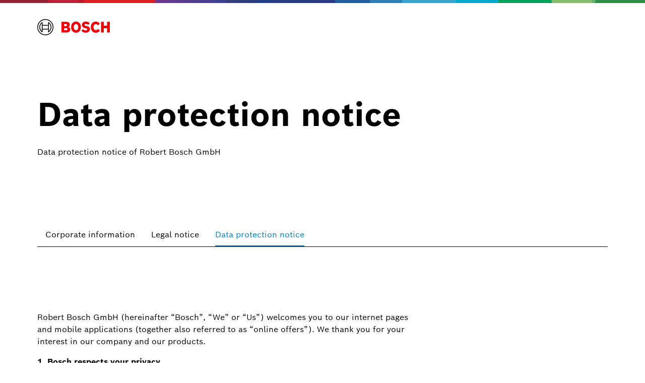

--- FILE ---
content_type: text/html
request_url: https://www.bosch.do/xc/en/data-protection-notice/?prevent-auto-open-privacy-settings=1
body_size: 70859
content:
<!DOCTYPE html><html lang="en"> <head itemscope itemtype="https://schema.org/WebSite"> <meta charset="utf-8"> <meta http-equiv="X-UA-Compatible" content="IE=edge"> <meta name="viewport" content="width=device-width, initial-scale=1"> <base href="/"/> <title>Data protection notice | </title> <meta name="description" content="Data protection notice of Robert Bosch GmbH"> <meta name="DCSext.wtg_lang" content="en" /> <meta itemprop="name" content=" "/> <meta itemprop="url" content="#"/> <!-- Color the status bar on mobile devices --> <meta name="theme-color" content="#ffffff"> <!-- Favicon --> <link rel="shortcut icon" type="image/x-icon" href="/media/tech/tech_images/favicon.ico"> <link rel="icon" type="image/png" href="/media/tech/tech_images/favicon-png.png" sizes="16x16"> <!-- for search ranking over https --> <link rel="canonical" href="/xc/en/data-protection-notice/"> <link rel="preconnect" href="https://dock.ui.bosch.tech/"> <!-- Google Tag Manager --> <script> window.dataLayer = window.dataLayer || []; window.dataLayer.push({"brand":"Bosch","businessSector":"COR","businessUnit":"COR","division":"COR","event":"Page Meta","name":"COR","pageCountry":"XC","pageId":"6300452","pageLanguage":"EN","pageName":"Data protection notice | ","pageTemplate":"T_OverviewPage","version":"6.1.1"}); </script> <script> (function(w,d,s,l,i){w[l]=w[l]||[];w[l].push({'gtm.start': new Date().getTime(),event:'gtm.js'});var f=d.getElementsByTagName(s)[0], j=d.createElement(s),dl=l!='dataLayer'?'&l='+l:'';j.async=true;j.src= 'https://www.googletagmanager.com/gtm.js?id='+i+dl;f.parentNode.insertBefore(j,f); })(window,document,'script','dataLayer','GTM-578JGB9'); </script> <script> function BoschPrivacyCallback_OnUpdate(consent) { if (consent.analysis) { /* Trigger GTM Event: bosch_privacy_update_<convenience|advertising|analysis|marketing>_<on|off> */ dataLayer.push({ event: "bosch_privacy_update_analysis_on" }); } else{ dataLayer.push({event: "bosch_privacy_update_analysis_off"}); } /* AND / OR: */ if (consent.advertising) { /* Trigger GTM Event: bosch_privacy_update_<convenienc|eadvertising|analysis|marketing>_<on|off> */ dataLayer.push({ event: "bosch_privacy_update_advertising_on" }); } else{ dataLayer.push({event: "bosch_privacy_update_advertising_off"}); } /* AND / OR: */ if (consent.marketing) { /* Trigger GTM Event: bosch_privacy_update_<convenience|advertising|analysis|marketing>_<on|off> */ dataLayer.push({ event: "bosch_privacy_update_marketing_on" }); } else{ dataLayer.push({event: "bosch_privacy_update_marketing_off"}); } } </script> <!-- End Google Tag Manager --> <link rel="preconnect" href="https://www.googletagmanager.com/"> <link rel="preconnect" href="https://assets.bosch.com"> <link rel="alternate" href="/xc/en/data-protection-notice/" hreflang="en-XC" /> <link rel="alternate" href="/xc/ru/data-protection-notice/" hreflang="ru-XC" /> <link rel="alternate" href="/xc/es/aviso-sobre-la-proteccion-de-datos/" hreflang="es-XC" /> <link rel="alternate" href="/xc/fr/declaration-de-protection-des-donnees/" hreflang="fr-XC" /> <link rel="alternate" href="/xc/uz/data-protection-notice/" hreflang="uz-XC" /> <link rel="alternate" href="/xc/az/data-protection-notice/" hreflang="az-XC" /> <link rel="alternate" href="/xc/he/data-protection-notice/" hreflang="he-XC" /> <link rel="alternate" href="/xc/ka/data-protection-notice/" hreflang="ka-XC" /> <link rel="alternate" href="/xc/bs/obavjestenje-o-zastiti-podataka/" hreflang="bs-XC" /> <!-- Preload web fonts --> <link rel="preload" href="/media/tech/fonts/woff2/boschsans_regular.woff2" as="font" type="font/woff2" crossorigin> <link rel="preload" href="/media/tech/fonts/woff2/boschsans_bold.woff2" as="font" type="font/woff2" crossorigin> <!-- Your styles --> <link rel="stylesheet" href="/media/tech/styles/main.css?ver=1747387706434"> <link rel="stylesheet" href="/media/tech/styles/lang_styles/boschsans-hebrew.css?ver=1747387706434"> <!-- Open Graph --> <meta property="og:title" content="Data protection notice" /> <meta property="og:site_name" content="" /> <meta property="og:url" content="/xc/en/data-protection-notice/" /> <meta property="og:description" content="Data protection notice of Robert Bosch GmbH" /> <meta property="og:image" content="https://assets.bosch.com/media/global/fallback/fallback-16x9.jpg" /> <meta property="og:type" content="website" /> <meta property="article:publisher" content="https://www.facebook.com/BoschGlobal" /> <meta property="fb:app_id" content="966242223397117" /> <!-- Twitter cards --> <meta name="twitter:card" content="summary_large_image"> <meta name="twitter:site" content="@BoschGlobal"> <meta name="twitter:creator" content="@BoschGlobal"> <meta name="twitter:title" content="Data protection notice"> <meta name="twitter:description" content="Data protection notice of Robert Bosch GmbH"> <meta name="twitter:image" content="https://assets.bosch.com/media/global/fallback/fallback-16x9.jpg"> <!-- Disable tap highlight on IE --> <meta name="msapplication-tap-highlight" content="no"> <!-- Tile icon for Win8 (144x144 + tile color) --> <meta name="msapplication-TileImage" content=""> <meta name="msapplication-TileColor" content="#ffffff"> <script type="application/json" id="js-externalConfig"> { "defaultLocalization": { "defaultLanguage": "en", "defaultCountry": "US", "defaultCaaSLanguage": "en", "defaultDateFormat": "YYYY-MM-DD" } , "schemaTeasers": { "author": "Bosch Global", "publisher": "Bosch Global", "logoUrl": "https://assets.bosch.com/media/global/bosch_logo_res_260x85.webp" } } </script> <script type="application/json" id="consent-kit-settings"> { "i18nOverride":{ "en-us": {"footer":{"imprint":{"linkUrl":"/xc/en/corporate-information/"},"policy":{"linkUrl":"/xc/en/data-protection-notice/"}},"metadata":{"labels":{"labelEnglish":"English (United States)","labelNative":"English (United States)"},"locale":"en-US","locales":{"source":"en-US","target":"en-US"},"versions":{"source":"4.0","translation":"4.0"}},"purposeCategories":{"analysis":{"linkUrl":"/xc/en/data-protection-notice/#analysiscookies"}}} } } </script> </head> <body itemscope itemtype="https://schema.org/Organization"> <!-- Google Tag Manager (noscript) --> <noscript><iframe src="https://www.googletagmanager.com/ns.html?id=GTM-578JGB9" height="0" width="0" style="display:none;visibility:hidden"></iframe></noscript> <!-- End Google Tag Manager (noscript) --> <div id="fb-root"></div> <header class="O-Header -primary"> <!--googleoff: index--> <a href="#main" class="a-link--skip-to-main-content">Skip to main content</a> <!--googleon: index--> <!-- Usage of the Cookie Manager --> <dock-privacy-settings logging="silent" consent-categories="analysis" fallback-locale="en-us" link-url-analysis="/xc/en/data-protection-notice/#analysiscookies" link-url-imprint="/xc/en/corporate-information/" link-url-policy="/xc/en/data-protection-notice/" locale="en-us" ></dock-privacy-settings> <div class="O-Header__wrapper" itemscope itemtype="https://schema.org/Brand" itemprop="brand"> <nav class="O-Header__mainRow e-container -primary" aria-label="Quicklinks"> <a itemprop="url" class="O-Header__brandLogo" aria-label="Home opens external site" rel="noopener, noreferrer" href="#"><svg xmlns="http://www.w3.org/2000/svg" width="433" height="97" viewBox="0 0 433 97"><g><g><path d="M185.2,46.88a13.77,13.77,0,0,0,8.8-13c0-11.7-8.3-17.5-19.7-17.5H144.4V80h32.5c10,0,19.8-7,19.8-17.7C196.7,49.58,185.2,47,185.2,46.88ZM160,29.58h11.6a5.66,5.66,0,0,1,6,5.31q0,.34,0,.69a5.93,5.93,0,0,1-6,5.81H159.9Zm11.7,37.1H160.1V54.18h11.3c5.7,0,8.4,2.5,8.4,6.2C179.8,65,176.4,66.68,171.7,66.68Z" style="fill:#ed0007;fill-rule:evenodd"></path><path d="M231.1,14.78c-18.4,0-29.2,14.7-29.2,33.3s10.8,33.3,29.2,33.3,29.2-14.6,29.2-33.3S249.6,14.78,231.1,14.78Zm0,51.4c-9,0-13.5-8.1-13.5-18.1s4.5-18,13.5-18,13.6,8.1,13.6,18C244.7,58.18,240.1,66.18,231.1,66.18Z" style="fill:#ed0007;fill-rule:evenodd"></path><path d="M294.2,41.38l-2.2-.5c-5.4-1.1-9.7-2.5-9.7-6.4,0-4.2,4.1-5.9,7.7-5.9a17.86,17.86,0,0,1,13,5.9l9.9-9.8c-4.5-5.1-11.8-10-23.2-10-13.4,0-23.6,7.5-23.6,20,0,11.4,8.2,17,18.2,19.1l2.2.5c8.3,1.7,11.4,3,11.4,7,0,3.8-3.4,6.3-8.6,6.3-6.2,0-11.8-2.7-16.1-8.2l-10.1,10c5.6,6.7,12.7,11.9,26.4,11.9,11.9,0,24.6-6.8,24.6-20.7C314.3,46.08,303.3,43.28,294.2,41.38Z" style="fill:#ed0007;fill-rule:evenodd"></path><path d="M349.7,66.18c-7,0-14.3-5.8-14.3-18.5,0-11.3,6.8-17.6,13.9-17.6,5.6,0,8.9,2.6,11.5,7.1l12.8-8.5c-6.4-9.7-14-13.8-24.5-13.8-19.2,0-29.6,14.9-29.6,32.9,0,18.9,11.5,33.7,29.4,33.7,12.6,0,18.6-4.4,25.1-13.8L361.1,59C358.5,63.18,355.7,66.18,349.7,66.18Z" style="fill:#ed0007;fill-rule:evenodd"></path><polygon points="416.3 16.38 416.3 39.78 397 39.78 397 16.38 380.3 16.38 380.3 79.98 397 79.98 397 54.88 416.3 54.88 416.3 79.98 433 79.98 433 16.38 416.3 16.38" style="fill:#ed0007;fill-rule:evenodd"></polygon></g><g><path d="M48.2.18a48.2,48.2,0,1,0,48.2,48.2A48.2,48.2,0,0,0,48.2.18Zm0,91.9a43.7,43.7,0,1,1,43.7-43.7,43.71,43.71,0,0,1-43.7,43.7Z"></path><path d="M68.1,18.28H64.8v16.5H31.7V18.28H28.3a36.06,36.06,0,0,0,0,60.2h3.4V62H64.8v16.5h3.3a36.05,36.05,0,0,0,0-60.2ZM27.1,72A31.59,31.59,0,0,1,24.47,27.4a32.51,32.51,0,0,1,2.63-2.62Zm37.7-14.6H31.7V39.28H64.8Zm4.5,14.5v-10h0V34.78h0v-10a31.65,31.65,0,0,1,2.39,44.71A33.68,33.68,0,0,1,69.3,71.88Z"></path></g></g></svg></a> <div class="O-Header__mainRow__item O-Header__mainRow__toggle"> <div class="M-Main-Navigation" data="true" data-js-component="main-navigation" data-search-disabled="true"> <div class="M-Main-Navigation__buttons"> <button type="button" class="a-button a-button--integrated -without-label M-Main-Navigation__buttons--toggle-language" aria-label="Select a language" > <i class="a-icon boschicon-bosch-ic-globe-language a-button__icon"></i> </button> <button type="button" class="M-Main-Navigation__toggle a-button--integrated -primary" aria-label="Open Main Navigation" aria-haspopup="true"> <span class="M-Main-Navigation__toggle__icon"> <span class="M-Main-Navigation__toggle__bar"></span> <span class="M-Main-Navigation__toggle__bar"></span> <span class="M-Main-Navigation__toggle__bar"></span> <span class="M-Main-Navigation__toggle__bar"></span> </span> </button> </div> <nav class="M-Main-Navigation__flyoutWrapper -primary" aria-label="Main Navigation"> <div class="M-Main-Navigation__flyoutWrapper--scroll-container"> <div class="M-Main-Navigation__flyoutWrapper--inner"> <ul class="M-Main-Navigation__items M-Main-Navigation__items--first" role="menubar"> <ul class="M-Main-Navigation__items M-Main-Navigation__items--second" aria-hidden="true" aria-expanded="false" role="menu"> <li class="M-Main-Navigation__item M-Main-Navigation__backLink" role="menuitem"> <button type="button" class="a-button a-button a-button--integrated" aria-label="Menu back" > <i class="a-icon ui-ic-backward a-button__icon"></i> <span class="a-button__label"> Main Navigation </span> </button> </li> <li class="M-Main-Navigation__item" role="none"> <span class="M-Main-Navigation__link--title" role="menuitem" tabindex="-1"> AM </span> </li> <li class="M-Main-Navigation__item M-Main-Navigation__item--second" role="none"> <a class="M-Main-Navigation__link" href="/am/en/" role="menuitem" tabindex="-1"> <span>Overview</span> </a> </li> <li class="M-Main-Navigation__item M-Main-Navigation__item--second" role="none"> <a class="M-Main-Navigation__link" href="/am/en/" role="menuitem" tabindex="-1"><span>Home</span></a> </li> <li class="M-Main-Navigation__item M-Main-Navigation__item--second" role="none"> <a class="M-Main-Navigation__link" href="/am/en/products-and-services/" role="menuitem" tabindex="-1"><span>Products and services</span></a> </li> </ul> </li> <ul class="M-Main-Navigation__items M-Main-Navigation__items--second" aria-hidden="true" aria-expanded="false" role="menu"> <li class="M-Main-Navigation__item M-Main-Navigation__backLink" role="menuitem"> <button type="button" class="a-button a-button a-button--integrated" aria-label="Menu back" > <i class="a-icon ui-ic-backward a-button__icon"></i> <span class="a-button__label"> Main Navigation </span> </button> </li> <li class="M-Main-Navigation__item" role="none"> <span class="M-Main-Navigation__link--title" role="menuitem" tabindex="-1"> AZ </span> </li> <li class="M-Main-Navigation__item M-Main-Navigation__item--second" role="none"> <a class="M-Main-Navigation__link" href="/az/en/" role="menuitem" tabindex="-1"> <span>Overview</span> </a> </li> <li class="M-Main-Navigation__item M-Main-Navigation__item--second" role="none"> <a class="M-Main-Navigation__link" href="/az/en/" role="menuitem" tabindex="-1"><span>Home</span></a> </li> <li class="M-Main-Navigation__item M-Main-Navigation__item--second" role="none"> <a class="M-Main-Navigation__link" href="/az/en/products-and-services/" role="menuitem" tabindex="-1"><span>Products and services</span></a> </li> </ul> </li> <ul class="M-Main-Navigation__items M-Main-Navigation__items--second" aria-hidden="true" aria-expanded="false" role="menu"> <li class="M-Main-Navigation__item M-Main-Navigation__backLink" role="menuitem"> <button type="button" class="a-button a-button a-button--integrated" aria-label="Menu back" > <i class="a-icon ui-ic-backward a-button__icon"></i> <span class="a-button__label"> Main Navigation </span> </button> </li> <li class="M-Main-Navigation__item" role="none"> <span class="M-Main-Navigation__link--title" role="menuitem" tabindex="-1"> BA </span> </li> <li class="M-Main-Navigation__item M-Main-Navigation__item--second" role="none"> <a class="M-Main-Navigation__link" href="/ba/en/" role="menuitem" tabindex="-1"> <span>Overview</span> </a> </li> <li class="M-Main-Navigation__item M-Main-Navigation__item--second" role="none"> <a class="M-Main-Navigation__link" href="/ba/en/" role="menuitem" tabindex="-1"><span>Home</span></a> </li> <li class="M-Main-Navigation__item M-Main-Navigation__item--second" role="none"> <a class="M-Main-Navigation__link" href="/ba/en/products-and-services/" role="menuitem" tabindex="-1"><span>Products and services</span></a> </li> </ul> </li> <ul class="M-Main-Navigation__items M-Main-Navigation__items--second" aria-hidden="true" aria-expanded="false" role="menu"> <li class="M-Main-Navigation__item M-Main-Navigation__backLink" role="menuitem"> <button type="button" class="a-button a-button a-button--integrated" aria-label="Menu back" > <i class="a-icon ui-ic-backward a-button__icon"></i> <span class="a-button__label"> Main Navigation </span> </button> </li> <li class="M-Main-Navigation__item" role="none"> <span class="M-Main-Navigation__link--title" role="menuitem" tabindex="-1"> BD </span> </li> <li class="M-Main-Navigation__item M-Main-Navigation__item--second" role="none"> <a class="M-Main-Navigation__link" href="/bd/en/" role="menuitem" tabindex="-1"> <span>Overview</span> </a> </li> <li class="M-Main-Navigation__item M-Main-Navigation__item--second" role="none"> <a class="M-Main-Navigation__link" href="/bd/en/" role="menuitem" tabindex="-1"><span>Home</span></a> </li> <li class="M-Main-Navigation__item M-Main-Navigation__item--second" role="none"> <a class="M-Main-Navigation__link" href="/bd/en/products-and-services/" role="menuitem" tabindex="-1"><span>Products and services</span></a> </li> </ul> </li> <ul class="M-Main-Navigation__items M-Main-Navigation__items--second" aria-hidden="true" aria-expanded="false" role="menu"> <li class="M-Main-Navigation__item M-Main-Navigation__backLink" role="menuitem"> <button type="button" class="a-button a-button a-button--integrated" aria-label="Menu back" > <i class="a-icon ui-ic-backward a-button__icon"></i> <span class="a-button__label"> Main Navigation </span> </button> </li> <li class="M-Main-Navigation__item" role="none"> <span class="M-Main-Navigation__link--title" role="menuitem" tabindex="-1"> CR </span> </li> <li class="M-Main-Navigation__item M-Main-Navigation__item--second" role="none"> <a class="M-Main-Navigation__link" href="/cr/en/" role="menuitem" tabindex="-1"> <span>Overview</span> </a> </li> <li class="M-Main-Navigation__item M-Main-Navigation__item--second" role="none"> <a class="M-Main-Navigation__link" href="/cr/en/" role="menuitem" tabindex="-1"><span>Home</span></a> </li> <li class="M-Main-Navigation__item M-Main-Navigation__item--second" role="none"> <a class="M-Main-Navigation__link" href="/cr/en/products-and-services/" role="menuitem" tabindex="-1"><span>Products and services</span></a> </li> </ul> </li> <ul class="M-Main-Navigation__items M-Main-Navigation__items--second" aria-hidden="true" aria-expanded="false" role="menu"> <li class="M-Main-Navigation__item M-Main-Navigation__backLink" role="menuitem"> <button type="button" class="a-button a-button a-button--integrated" aria-label="Menu back" > <i class="a-icon ui-ic-backward a-button__icon"></i> <span class="a-button__label"> Main Navigation </span> </button> </li> <li class="M-Main-Navigation__item" role="none"> <span class="M-Main-Navigation__link--title" role="menuitem" tabindex="-1"> CY </span> </li> <li class="M-Main-Navigation__item M-Main-Navigation__item--second" role="none"> <a class="M-Main-Navigation__link" href="/cy/en/" role="menuitem" tabindex="-1"> <span>Overview</span> </a> </li> <li class="M-Main-Navigation__item M-Main-Navigation__item--second" role="none"> <a class="M-Main-Navigation__link" href="/cy/en/" role="menuitem" tabindex="-1"><span>Home</span></a> </li> <li class="M-Main-Navigation__item M-Main-Navigation__item--second" role="none"> <a class="M-Main-Navigation__link" href="/cy/en/products-and-services/" role="menuitem" tabindex="-1"><span>Products and services</span></a> </li> </ul> </li> <ul class="M-Main-Navigation__items M-Main-Navigation__items--second" aria-hidden="true" aria-expanded="false" role="menu"> <li class="M-Main-Navigation__item M-Main-Navigation__backLink" role="menuitem"> <button type="button" class="a-button a-button a-button--integrated" aria-label="Menu back" > <i class="a-icon ui-ic-backward a-button__icon"></i> <span class="a-button__label"> Main Navigation </span> </button> </li> <li class="M-Main-Navigation__item" role="none"> <span class="M-Main-Navigation__link--title" role="menuitem" tabindex="-1"> DO </span> </li> <li class="M-Main-Navigation__item M-Main-Navigation__item--second" role="none"> <a class="M-Main-Navigation__link" href="/do/en/" role="menuitem" tabindex="-1"> <span>Overview</span> </a> </li> <li class="M-Main-Navigation__item M-Main-Navigation__item--second" role="none"> <a class="M-Main-Navigation__link" href="/do/en/" role="menuitem" tabindex="-1"><span>Home</span></a> </li> <li class="M-Main-Navigation__item M-Main-Navigation__item--second" role="none"> <a class="M-Main-Navigation__link" href="/do/en/products-and-services/" role="menuitem" tabindex="-1"><span>Products and services</span></a> </li> </ul> </li> <ul class="M-Main-Navigation__items M-Main-Navigation__items--second" aria-hidden="true" aria-expanded="false" role="menu"> <li class="M-Main-Navigation__item M-Main-Navigation__backLink" role="menuitem"> <button type="button" class="a-button a-button a-button--integrated" aria-label="Menu back" > <i class="a-icon ui-ic-backward a-button__icon"></i> <span class="a-button__label"> Main Navigation </span> </button> </li> <li class="M-Main-Navigation__item" role="none"> <span class="M-Main-Navigation__link--title" role="menuitem" tabindex="-1"> GE </span> </li> <li class="M-Main-Navigation__item M-Main-Navigation__item--second" role="none"> <a class="M-Main-Navigation__link" href="/ge/en/" role="menuitem" tabindex="-1"> <span>Overview</span> </a> </li> <li class="M-Main-Navigation__item M-Main-Navigation__item--second" role="none"> <a class="M-Main-Navigation__link" href="/ge/en/" role="menuitem" tabindex="-1"><span>Home</span></a> </li> <li class="M-Main-Navigation__item M-Main-Navigation__item--second" role="none"> <a class="M-Main-Navigation__link" href="/ge/en/products-and-services/" role="menuitem" tabindex="-1"><span>Products and services</span></a> </li> </ul> </li> <ul class="M-Main-Navigation__items M-Main-Navigation__items--second" aria-hidden="true" aria-expanded="false" role="menu"> <li class="M-Main-Navigation__item M-Main-Navigation__backLink" role="menuitem"> <button type="button" class="a-button a-button a-button--integrated" aria-label="Menu back" > <i class="a-icon ui-ic-backward a-button__icon"></i> <span class="a-button__label"> Main Navigation </span> </button> </li> <li class="M-Main-Navigation__item" role="none"> <span class="M-Main-Navigation__link--title" role="menuitem" tabindex="-1"> GP </span> </li> <li class="M-Main-Navigation__item M-Main-Navigation__item--second" role="none"> <a class="M-Main-Navigation__link" href="/gp/en/" role="menuitem" tabindex="-1"> <span>Overview</span> </a> </li> <li class="M-Main-Navigation__item M-Main-Navigation__item--second" role="none"> <a class="M-Main-Navigation__link" href="/gp/en/" role="menuitem" tabindex="-1"><span>Home</span></a> </li> <li class="M-Main-Navigation__item M-Main-Navigation__item--second" role="none"> <a class="M-Main-Navigation__link" href="/gp/en/products-and-services/" role="menuitem" tabindex="-1"><span>Products and services</span></a> </li> </ul> </li> <ul class="M-Main-Navigation__items M-Main-Navigation__items--second" aria-hidden="true" aria-expanded="false" role="menu"> <li class="M-Main-Navigation__item M-Main-Navigation__backLink" role="menuitem"> <button type="button" class="a-button a-button a-button--integrated" aria-label="Menu back" > <i class="a-icon ui-ic-backward a-button__icon"></i> <span class="a-button__label"> Main Navigation </span> </button> </li> <li class="M-Main-Navigation__item" role="none"> <span class="M-Main-Navigation__link--title" role="menuitem" tabindex="-1"> GT </span> </li> <li class="M-Main-Navigation__item M-Main-Navigation__item--second" role="none"> <a class="M-Main-Navigation__link" href="/gt/en/" role="menuitem" tabindex="-1"> <span>Overview</span> </a> </li> <li class="M-Main-Navigation__item M-Main-Navigation__item--second" role="none"> <a class="M-Main-Navigation__link" href="/gt/en/" role="menuitem" tabindex="-1"><span>Home</span></a> </li> <li class="M-Main-Navigation__item M-Main-Navigation__item--second" role="none"> <a class="M-Main-Navigation__link" href="/gt/en/products-and-services/" role="menuitem" tabindex="-1"><span>Products and services</span></a> </li> </ul> </li> <ul class="M-Main-Navigation__items M-Main-Navigation__items--second" aria-hidden="true" aria-expanded="false" role="menu"> <li class="M-Main-Navigation__item M-Main-Navigation__backLink" role="menuitem"> <button type="button" class="a-button a-button a-button--integrated" aria-label="Menu back" > <i class="a-icon ui-ic-backward a-button__icon"></i> <span class="a-button__label"> Main Navigation </span> </button> </li> <li class="M-Main-Navigation__item" role="none"> <span class="M-Main-Navigation__link--title" role="menuitem" tabindex="-1"> GY </span> </li> <li class="M-Main-Navigation__item M-Main-Navigation__item--second" role="none"> <a class="M-Main-Navigation__link" href="/gy/en/" role="menuitem" tabindex="-1"> <span>Overview</span> </a> </li> <li class="M-Main-Navigation__item M-Main-Navigation__item--second" role="none"> <a class="M-Main-Navigation__link" href="/gy/en/" role="menuitem" tabindex="-1"><span>Home</span></a> </li> <li class="M-Main-Navigation__item M-Main-Navigation__item--second" role="none"> <a class="M-Main-Navigation__link" href="/gy/en/products-and-services/" role="menuitem" tabindex="-1"><span>Products and services</span></a> </li> </ul> </li> <ul class="M-Main-Navigation__items M-Main-Navigation__items--second" aria-hidden="true" aria-expanded="false" role="menu"> <li class="M-Main-Navigation__item M-Main-Navigation__backLink" role="menuitem"> <button type="button" class="a-button a-button a-button--integrated" aria-label="Menu back" > <i class="a-icon ui-ic-backward a-button__icon"></i> <span class="a-button__label"> Main Navigation </span> </button> </li> <li class="M-Main-Navigation__item" role="none"> <span class="M-Main-Navigation__link--title" role="menuitem" tabindex="-1"> HN </span> </li> <li class="M-Main-Navigation__item M-Main-Navigation__item--second" role="none"> <a class="M-Main-Navigation__link" href="/hn/en/" role="menuitem" tabindex="-1"> <span>Overview</span> </a> </li> <li class="M-Main-Navigation__item M-Main-Navigation__item--second" role="none"> <a class="M-Main-Navigation__link" href="/hn/en/" role="menuitem" tabindex="-1"><span>Home</span></a> </li> <li class="M-Main-Navigation__item M-Main-Navigation__item--second" role="none"> <a class="M-Main-Navigation__link" href="/hn/en/products-and-services/" role="menuitem" tabindex="-1"><span>Products and services</span></a> </li> </ul> </li> <ul class="M-Main-Navigation__items M-Main-Navigation__items--second" aria-hidden="true" aria-expanded="false" role="menu"> <li class="M-Main-Navigation__item M-Main-Navigation__backLink" role="menuitem"> <button type="button" class="a-button a-button a-button--integrated" aria-label="Menu back" > <i class="a-icon ui-ic-backward a-button__icon"></i> <span class="a-button__label"> Main Navigation </span> </button> </li> <li class="M-Main-Navigation__item" role="none"> <span class="M-Main-Navigation__link--title" role="menuitem" tabindex="-1"> IL </span> </li> <li class="M-Main-Navigation__item M-Main-Navigation__item--second" role="none"> <a class="M-Main-Navigation__link" href="/il/en/" role="menuitem" tabindex="-1"> <span>Overview</span> </a> </li> <li class="M-Main-Navigation__item M-Main-Navigation__item--second" role="none"> <a class="M-Main-Navigation__link" href="/il/en/" role="menuitem" tabindex="-1"><span>Home</span></a> </li> <li class="M-Main-Navigation__item M-Main-Navigation__item--second" role="none"> <a class="M-Main-Navigation__link" href="/il/en/products-and-services/" role="menuitem" tabindex="-1"><span>Products and services</span></a> </li> </ul> </li> <ul class="M-Main-Navigation__items M-Main-Navigation__items--second" aria-hidden="true" aria-expanded="false" role="menu"> <li class="M-Main-Navigation__item M-Main-Navigation__backLink" role="menuitem"> <button type="button" class="a-button a-button a-button--integrated" aria-label="Menu back" > <i class="a-icon ui-ic-backward a-button__icon"></i> <span class="a-button__label"> Main Navigation </span> </button> </li> <li class="M-Main-Navigation__item" role="none"> <span class="M-Main-Navigation__link--title" role="menuitem" tabindex="-1"> IS </span> </li> <li class="M-Main-Navigation__item M-Main-Navigation__item--second" role="none"> <a class="M-Main-Navigation__link" href="/is/en/" role="menuitem" tabindex="-1"> <span>Overview</span> </a> </li> <li class="M-Main-Navigation__item M-Main-Navigation__item--second" role="none"> <a class="M-Main-Navigation__link" href="/is/en/" role="menuitem" tabindex="-1"><span>Home</span></a> </li> <li class="M-Main-Navigation__item M-Main-Navigation__item--second" role="none"> <a class="M-Main-Navigation__link" href="/is/en/products-and-services/" role="menuitem" tabindex="-1"><span>Products and services</span></a> </li> </ul> </li> <ul class="M-Main-Navigation__items M-Main-Navigation__items--second" aria-hidden="true" aria-expanded="false" role="menu"> <li class="M-Main-Navigation__item M-Main-Navigation__backLink" role="menuitem"> <button type="button" class="a-button a-button a-button--integrated" aria-label="Menu back" > <i class="a-icon ui-ic-backward a-button__icon"></i> <span class="a-button__label"> Main Navigation </span> </button> </li> <li class="M-Main-Navigation__item" role="none"> <span class="M-Main-Navigation__link--title" role="menuitem" tabindex="-1"> KG </span> </li> <li class="M-Main-Navigation__item M-Main-Navigation__item--second" role="none"> <a class="M-Main-Navigation__link" href="/kg/en/" role="menuitem" tabindex="-1"> <span>Overview</span> </a> </li> <li class="M-Main-Navigation__item M-Main-Navigation__item--second" role="none"> <a class="M-Main-Navigation__link" href="/kg/en/" role="menuitem" tabindex="-1"><span>Home</span></a> </li> <li class="M-Main-Navigation__item M-Main-Navigation__item--second" role="none"> <a class="M-Main-Navigation__link" href="/kg/en/products-and-services/" role="menuitem" tabindex="-1"><span>Products and services</span></a> </li> </ul> </li> <ul class="M-Main-Navigation__items M-Main-Navigation__items--second" aria-hidden="true" aria-expanded="false" role="menu"> <li class="M-Main-Navigation__item M-Main-Navigation__backLink" role="menuitem"> <button type="button" class="a-button a-button a-button--integrated" aria-label="Menu back" > <i class="a-icon ui-ic-backward a-button__icon"></i> <span class="a-button__label"> Main Navigation </span> </button> </li> <li class="M-Main-Navigation__item" role="none"> <span class="M-Main-Navigation__link--title" role="menuitem" tabindex="-1"> MQ </span> </li> <li class="M-Main-Navigation__item M-Main-Navigation__item--second" role="none"> <a class="M-Main-Navigation__link" href="/mq/en/" role="menuitem" tabindex="-1"> <span>Overview</span> </a> </li> <li class="M-Main-Navigation__item M-Main-Navigation__item--second" role="none"> <a class="M-Main-Navigation__link" href="/mq/en/" role="menuitem" tabindex="-1"><span>Home</span></a> </li> <li class="M-Main-Navigation__item M-Main-Navigation__item--second" role="none"> <a class="M-Main-Navigation__link" href="/mq/en/products-and-services/" role="menuitem" tabindex="-1"><span>Products and services</span></a> </li> </ul> </li> <ul class="M-Main-Navigation__items M-Main-Navigation__items--second" aria-hidden="true" aria-expanded="false" role="menu"> <li class="M-Main-Navigation__item M-Main-Navigation__backLink" role="menuitem"> <button type="button" class="a-button a-button a-button--integrated" aria-label="Menu back" > <i class="a-icon ui-ic-backward a-button__icon"></i> <span class="a-button__label"> Main Navigation </span> </button> </li> <li class="M-Main-Navigation__item" role="none"> <span class="M-Main-Navigation__link--title" role="menuitem" tabindex="-1"> MT </span> </li> <li class="M-Main-Navigation__item M-Main-Navigation__item--second" role="none"> <a class="M-Main-Navigation__link" href="/mt/en/" role="menuitem" tabindex="-1"> <span>Overview</span> </a> </li> <li class="M-Main-Navigation__item M-Main-Navigation__item--second" role="none"> <a class="M-Main-Navigation__link" href="/mt/en/" role="menuitem" tabindex="-1"><span>Home</span></a> </li> <li class="M-Main-Navigation__item M-Main-Navigation__item--second" role="none"> <a class="M-Main-Navigation__link" href="/mt/en/products-and-services/" role="menuitem" tabindex="-1"><span>Products and services</span></a> </li> </ul> </li> <ul class="M-Main-Navigation__items M-Main-Navigation__items--second" aria-hidden="true" aria-expanded="false" role="menu"> <li class="M-Main-Navigation__item M-Main-Navigation__backLink" role="menuitem"> <button type="button" class="a-button a-button a-button--integrated" aria-label="Menu back" > <i class="a-icon ui-ic-backward a-button__icon"></i> <span class="a-button__label"> Main Navigation </span> </button> </li> <li class="M-Main-Navigation__item" role="none"> <span class="M-Main-Navigation__link--title" role="menuitem" tabindex="-1"> MV </span> </li> <li class="M-Main-Navigation__item M-Main-Navigation__item--second" role="none"> <a class="M-Main-Navigation__link" href="/mv/en/" role="menuitem" tabindex="-1"> <span>Overview</span> </a> </li> <li class="M-Main-Navigation__item M-Main-Navigation__item--second" role="none"> <a class="M-Main-Navigation__link" href="/mv/en/" role="menuitem" tabindex="-1"><span>Home</span></a> </li> <li class="M-Main-Navigation__item M-Main-Navigation__item--second" role="none"> <a class="M-Main-Navigation__link" href="/mv/en/products-and-services/" role="menuitem" tabindex="-1"><span>Products and services</span></a> </li> </ul> </li> <ul class="M-Main-Navigation__items M-Main-Navigation__items--second" aria-hidden="true" aria-expanded="false" role="menu"> <li class="M-Main-Navigation__item M-Main-Navigation__backLink" role="menuitem"> <button type="button" class="a-button a-button a-button--integrated" aria-label="Menu back" > <i class="a-icon ui-ic-backward a-button__icon"></i> <span class="a-button__label"> Main Navigation </span> </button> </li> <li class="M-Main-Navigation__item" role="none"> <span class="M-Main-Navigation__link--title" role="menuitem" tabindex="-1"> NI </span> </li> <li class="M-Main-Navigation__item M-Main-Navigation__item--second" role="none"> <a class="M-Main-Navigation__link" href="/ni/en/" role="menuitem" tabindex="-1"> <span>Overview</span> </a> </li> <li class="M-Main-Navigation__item M-Main-Navigation__item--second" role="none"> <a class="M-Main-Navigation__link" href="/ni/en/" role="menuitem" tabindex="-1"><span>Home</span></a> </li> <li class="M-Main-Navigation__item M-Main-Navigation__item--second" role="none"> <a class="M-Main-Navigation__link" href="/ni/en/products-and-services/" role="menuitem" tabindex="-1"><span>Products and services</span></a> </li> </ul> </li> <li class="M-Main-Navigation__item M-Main-Navigation__item--first" role="none"> <a class="M-Main-Navigation__link" href="/nic/en/" role="menuitem"><span>NIC</span></a> </li> <ul class="M-Main-Navigation__items M-Main-Navigation__items--second" aria-hidden="true" aria-expanded="false" role="menu"> <li class="M-Main-Navigation__item M-Main-Navigation__backLink" role="menuitem"> <button type="button" class="a-button a-button a-button--integrated" aria-label="Menu back" > <i class="a-icon ui-ic-backward a-button__icon"></i> <span class="a-button__label"> Main Navigation </span> </button> </li> <li class="M-Main-Navigation__item" role="none"> <span class="M-Main-Navigation__link--title" role="menuitem" tabindex="-1"> PF </span> </li> <li class="M-Main-Navigation__item M-Main-Navigation__item--second" role="none"> <a class="M-Main-Navigation__link" href="/pf/en/" role="menuitem" tabindex="-1"> <span>Overview</span> </a> </li> <li class="M-Main-Navigation__item M-Main-Navigation__item--second" role="none"> <a class="M-Main-Navigation__link" href="/pf/en/" role="menuitem" tabindex="-1"><span>Home</span></a> </li> <li class="M-Main-Navigation__item M-Main-Navigation__item--second" role="none"> <a class="M-Main-Navigation__link" href="/pf/en/products-and-services/" role="menuitem" tabindex="-1"><span>Products and services</span></a> </li> </ul> </li> <ul class="M-Main-Navigation__items M-Main-Navigation__items--second" aria-hidden="true" aria-expanded="false" role="menu"> <li class="M-Main-Navigation__item M-Main-Navigation__backLink" role="menuitem"> <button type="button" class="a-button a-button a-button--integrated" aria-label="Menu back" > <i class="a-icon ui-ic-backward a-button__icon"></i> <span class="a-button__label"> Main Navigation </span> </button> </li> <li class="M-Main-Navigation__item" role="none"> <span class="M-Main-Navigation__link--title" role="menuitem" tabindex="-1"> SV </span> </li> <li class="M-Main-Navigation__item M-Main-Navigation__item--second" role="none"> <a class="M-Main-Navigation__link" href="/sv/en/" role="menuitem" tabindex="-1"> <span>Overview</span> </a> </li> <li class="M-Main-Navigation__item M-Main-Navigation__item--second" role="none"> <a class="M-Main-Navigation__link" href="/sv/en/" role="menuitem" tabindex="-1"><span>Home</span></a> </li> <li class="M-Main-Navigation__item M-Main-Navigation__item--second" role="none"> <a class="M-Main-Navigation__link" href="/sv/en/products-and-services/" role="menuitem" tabindex="-1"><span>Products and services</span></a> </li> </ul> </li> <ul class="M-Main-Navigation__items M-Main-Navigation__items--second" aria-hidden="true" aria-expanded="false" role="menu"> <li class="M-Main-Navigation__item M-Main-Navigation__backLink" role="menuitem"> <button type="button" class="a-button a-button a-button--integrated" aria-label="Menu back" > <i class="a-icon ui-ic-backward a-button__icon"></i> <span class="a-button__label"> Main Navigation </span> </button> </li> <li class="M-Main-Navigation__item" role="none"> <span class="M-Main-Navigation__link--title" role="menuitem" tabindex="-1"> TJ </span> </li> <li class="M-Main-Navigation__item M-Main-Navigation__item--second" role="none"> <a class="M-Main-Navigation__link" href="/tj/en/" role="menuitem" tabindex="-1"> <span>Overview</span> </a> </li> <li class="M-Main-Navigation__item M-Main-Navigation__item--second" role="none"> <a class="M-Main-Navigation__link" href="/tj/en/" role="menuitem" tabindex="-1"><span>Home</span></a> </li> <li class="M-Main-Navigation__item M-Main-Navigation__item--second" role="none"> <a class="M-Main-Navigation__link" href="/tj/en/products-and-services/" role="menuitem" tabindex="-1"><span>Products and services</span></a> </li> </ul> </li> <ul class="M-Main-Navigation__items M-Main-Navigation__items--second" aria-hidden="true" aria-expanded="false" role="menu"> <li class="M-Main-Navigation__item M-Main-Navigation__backLink" role="menuitem"> <button type="button" class="a-button a-button a-button--integrated" aria-label="Menu back" > <i class="a-icon ui-ic-backward a-button__icon"></i> <span class="a-button__label"> Main Navigation </span> </button> </li> <li class="M-Main-Navigation__item" role="none"> <span class="M-Main-Navigation__link--title" role="menuitem" tabindex="-1"> TM </span> </li> <li class="M-Main-Navigation__item M-Main-Navigation__item--second" role="none"> <a class="M-Main-Navigation__link" href="/tm/en/" role="menuitem" tabindex="-1"> <span>Overview</span> </a> </li> <li class="M-Main-Navigation__item M-Main-Navigation__item--second" role="none"> <a class="M-Main-Navigation__link" href="/tm/en/" role="menuitem" tabindex="-1"><span>Home</span></a> </li> <li class="M-Main-Navigation__item M-Main-Navigation__item--second" role="none"> <a class="M-Main-Navigation__link" href="/tm/en/products-and-services/" role="menuitem" tabindex="-1"><span>Products and services</span></a> </li> </ul> </li> <ul class="M-Main-Navigation__items M-Main-Navigation__items--second" aria-hidden="true" aria-expanded="false" role="menu"> <li class="M-Main-Navigation__item M-Main-Navigation__backLink" role="menuitem"> <button type="button" class="a-button a-button a-button--integrated" aria-label="Menu back" > <i class="a-icon ui-ic-backward a-button__icon"></i> <span class="a-button__label"> Main Navigation </span> </button> </li> <li class="M-Main-Navigation__item" role="none"> <span class="M-Main-Navigation__link--title" role="menuitem" tabindex="-1"> UZ </span> </li> <li class="M-Main-Navigation__item M-Main-Navigation__item--second" role="none"> <a class="M-Main-Navigation__link" href="/uz/en/" role="menuitem" tabindex="-1"> <span>Overview</span> </a> </li> <li class="M-Main-Navigation__item M-Main-Navigation__item--second" role="none"> <a class="M-Main-Navigation__link" href="/uz/en/" role="menuitem" tabindex="-1"><span>Home</span></a> </li> <li class="M-Main-Navigation__item M-Main-Navigation__item--second" role="none"> <a class="M-Main-Navigation__link" href="/uz/en/products-and-services/" role="menuitem" tabindex="-1"><span>Products and services</span></a> </li> </ul> </li> <li class="M-Main-Navigation__item M-Main-Navigation__item--first" data-is-active="true" role="none" data-id="xc"> <a class="M-Main-Navigation__link M-Main-Navigation__linkToSecond" aria-haspopup="true" role="menuitem" tabindex="-1"><span> XC </span> <i class="a-icon ui-ic-forward"></i></a> <ul class="M-Main-Navigation__items M-Main-Navigation__items--second" aria-hidden="true" aria-expanded="false" role="menu"> <li class="M-Main-Navigation__item M-Main-Navigation__backLink" role="menuitem"> <button type="button" class="a-button a-button a-button--integrated" aria-label="Menu back" > <i class="a-icon ui-ic-backward a-button__icon"></i> <span class="a-button__label"> Main Navigation </span> </button> </li> <li class="M-Main-Navigation__item" role="none"> <span class="M-Main-Navigation__link--title" role="menuitem" tabindex="-1"> XC </span> </li> <li class="M-Main-Navigation__item M-Main-Navigation__item--second" role="none"> <a class="M-Main-Navigation__link" href="/xc/en/corporate-information/" role="menuitem" tabindex="-1"><span>Corporate information</span></a> </li> <li class="M-Main-Navigation__item M-Main-Navigation__item--second" role="none"> <a class="M-Main-Navigation__link" href="/xc/en/legal-notice/" role="menuitem" tabindex="-1"><span>Legal notice</span></a> </li> <li class="M-Main-Navigation__item M-Main-Navigation__item--second" data-is-active="true" role="none"> <a class="M-Main-Navigation__link" href="/xc/en/data-protection-notice/" role="menuitem" tabindex="-1"><span>Data protection notice</span></a> </li> </ul> </li> </ul> </div> </div> </nav> <div class="M-Main-Navigation__language-flyout-wrapper"> <div class="M-Main-Navigation__language-flyout-wrapper--buttons"> <button type="button" class="a-button a-button--integrated -without-label M-Main-Navigation__language-flyout-wrapper--close-button" aria-label="Close" > <i class="a-icon boschicon-bosch-ic-close a-button__icon"></i> </button> </div> <div class="M-Main-Navigation__language-flyout-wrapper--content"> <p class="M-Main-Navigation__language-flyout-wrapper--label -size-s">Select a language</p> <div class="m-language-selector" data-js-component="language-selector"> <div class="a-dropdown"> <select id="lang_sel" aria-label="language selector to switch language"> <option value="/xc/en/data-protection-notice/" selected>English</option> <option value="/xc/ru/data-protection-notice/">Pусский</option> <option value="/xc/es/aviso-sobre-la-proteccion-de-datos/">Español</option> <option value="/xc/fr/declaration-de-protection-des-donnees/">Français</option> <option value="/xc/uz/data-protection-notice/">O'zbek</option> <option value="/xc/az/data-protection-notice/">Azərbaycanca</option> <option value="/xc/he/data-protection-notice/">עִבְרִית</option> <option value="/xc/ka/data-protection-notice/">ქართული</option> <option value="/xc/bs/obavjestenje-o-zastiti-podataka/">Bosanski</option> </select> </div> </div> <div> <div class="a-link -icon"><a aria-label="Websites worldwide opens external site" rel="noopener, noreferrer" href="/us/en/websites-worldwide/"><span>Websites</span>&#32;<span>worldwide<i class="a-icon ui-ic-nosafe-lr-externallink"></i></span></a></div> </div> </div> </div> </div> </div> </nav> </div> <div class="O-Header__navRow O-Header__navRow--subnav burger"> <div class="e-container"> <div class="O-Header__navRow__wrapper"> <span class="O-Header__sub-brand-identifier"> </span> </div> </div> </div> </header> <main id="main" tabindex="-1"> <div class="M-Stage-Two" data-js-component="stage-two"> <div class="e-container"> <div class="M-Stage-Two__header"> <div class="M-Stage-Two__headline"> <div class="M-Stage-Two__headline-container a-text"> <h1>Data protection notice</h1> <p>Data protection notice of Robert Bosch GmbH</p> </div> </div> </div> </div> </div> <section aria-label="Navigation Tabs" > <div class="m-frok-tab-navigation"> <div class="e-container"> <div class="a-tab-navigation__wrapper" data-js-component="tab-buttons"> <button type="button" class="a-button a-button--integrated -without-label a-tab-navigation__button-left" aria-label="scroll to left" > <i class="a-icon ui-ic-left-small a-button__icon"></i> </button> <ol class="a-tab-navigation" role="tablist"> <li class="a-tab-navigation__item" role="none"> <a id="tab-1" aria-controls="tab-1" role="tab" tabindex="0" aria-selected="false" class="a-tab-navigation__tab" target="_self" aria-label="1" href="/xc/en/corporate-information/?prevent-auto-open-privacy-settings=1"><span class="a-tab-navigation__tab-content"><span class="a-tab-navigation__label">Corporate information</span></span></a> </li> <li class="a-tab-navigation__item" role="none"> <a id="tab-2" aria-controls="tab-2" role="tab" tabindex="0" aria-selected="false" class="a-tab-navigation__tab" target="_self" aria-label="2" href="/xc/en/legal-notice/?prevent-auto-open-privacy-settings=1"><span class="a-tab-navigation__tab-content"><span class="a-tab-navigation__label">Legal notice</span></span></a> </li> <li class="a-tab-navigation__item" role="none"> <a id="tab-3" aria-controls="tab-3" role="tab" tabindex="0" aria-selected="true" class="a-tab-navigation__tab -selected" target="_self" aria-label="3" href="/xc/en/data-protection-notice/?prevent-auto-open-privacy-settings=1"><span class="a-tab-navigation__tab-content"><span class="a-tab-navigation__label">Data protection notice</span></span></a> </li> </ol> <button type="button" class="a-button a-button--integrated -without-label a-tab-navigation__button-right" aria-label="scroll to right" > <i class="a-icon ui-ic-right-small a-button__icon"></i> </button> </div> </div> </div> </section> <section class="M-TextTwo" aria-label="data_protection_notice"> <div class="e-container"> <div class="M-TextTwo__body"> <p class="M-TextTwo__intro-text"> Robert Bosch GmbH (hereinafter “Bosch”, “We” or “Us”) welcomes you to our internet pages and mobile applications (together also referred to as “online offers”). We thank you for your interest in our company and our products. </p> <div class="M-TextTwo__description"> <div class="A-Text-RichText"> <p><strong>1. Bosch respects your privacy</strong></p> <p>The protection of your privacy throughout the course of processing personal data as well as the security of all business data are important concerns to us. We process personal data that was gathered during your visit of our Online Offers confidentially and only in accordance with statutory regulations.</p> <p>Data protection and information security are included in our corporate policy.</p> <p> </p> <p><strong>2. Controller</strong></p> <p>Robert Bosch GmbH is the controller responsible for the processing of your data; exceptions are outlined in this data protection notice.</p> <p>Our contact details are as follows:</p> <p>Robert Bosch GmbH<br>Robert-Bosch-Platz 1<br>70839 Gerlingen-Schillerhöhe<br>GERMANY</p> <p>E-mail: <a target="_blank" aria-label="kontakt@bosch.de opens external site" rel="noopener, noreferrer" href="mailto:kontakt@bosch.de"><span>kontakt@bosch.de<i class="a-icon ui-ic-nosafe-lr-externallink"></i></span></a><br>Telephone: +49 711 400 40990</p> <p> </p> <p><strong>3. Collection, processing, and usage of personal data</strong></p> <p>3.1 · Processed data categories</p> <p>Communication data (e.g. name, telephone number, e-mail address, address, IP address) are processed.</p> <p>3.2 · Principles</p> <p>Personal data consists of all information related to an identified or identifiable natural person, this includes, e.g. names, addresses, phone numbers, email addresses, contractual master data, contract accounting, and payment data, which is an expression of a person’s identity.</p> <p>We collect, process, and use personal data (including IP addresses) only when there is either a statutory legal basis to do so or if you have given your consent to the processing or use of personal data concerning this matter, e.g. by means of registration.</p> <p>3.3 · Processing purposes and legal basis</p> <p>We as well as the service providers commissioned by us, process your personal data for the following processing purposes:</p> <p><i>3.3.1 · Provision of these online offers</i></p> <ul class="a-list a-list--dot"><li>Legal basis: Predominantly, legitimate interest on our part in direct marketing as long as this occurs in accordance with data protection and competition law.</li></ul> <p><i>3.3.2 · Resolving service disruptions as well as for security reasons</i></p> <ul class="a-list a-list--dot"><li>Legal basis: Fulfillment of our legal obligations within the scope of data security and predominantly, legitimate interest in resolving service disruptions as well as in the protection of our offers.</li></ul> <p><i>3.3.3 · Self-promotion and promotion by others as well as market research and reach analysis done within the scope statutorily permitted or based on consent</i></p> <ul class="a-list a-list--dot"><li>Legal basis: Consent or predominantly, legitimate interest on our part in direct marketing if in accordance with data protection and competition law.</li></ul> <p><i>3.3.4 · Safeguarding and defending our rights</i></p> <ul class="a-list a-list--dot"><li>Legal basis: Legitimate interest on our part in the assertion and defense of our rights.</li></ul> <p>3.4 · Log files</p> <p>Each time you use the internet, your browser is transmitting certain information which we store in so-called log files.</p> <p>We store log files to determine service disruptions and for security reasons (e.g., to investigate attack attempts) for a period of 90 days and delete them afterwards. Log files which need to be maintained for evidence purposes are excluded from deletion until the respective incident is resolved and may, on a case-by-case basis, be passed on to investigating authorities.</p> <p>Log files are also used for analysis purposes (without the IP address or without the complete IP address) see module 3.3.3 “Self-promotion and promotion by others as well as market research and reach analysis done within the scope statutorily permitted or based on consent”</p> <p>In log files, the following information is saved:</p> <ul class="a-list a-list--dot"><li>IP address (internet protocol address) of the terminal device used to access the online offer;</li><li>Internet address of the website from which the online offer is accessed (so-called URL of origin or referrer URL);</li><li>Name of the service provider which was used to access the online offer;</li><li>Name of the files or information accessed;</li><li>Date and time as well as duration of recalling the data;</li><li>Amount of data transferred;</li><li>Operating system and information on the internet browser used, including add-ons installed (e.g., Flash Player);</li><li>http status code (e.g., “Request successful” or “File requested not found”).</li></ul> <p>3.5 · Children</p> <p>This online offer is not meant for children under 16 years of age.</p> <p>3.6 · Data transfer</p> <p><i>3.6.1 · Data transfer to other controllers</i></p> <p>Principally, your personal data is forwarded to other controllers only if required for the fulfillment of a contractual obligation, or if we ourselves, or a third party, have a legitimate interest in the data transfer, or if you have given your consent. Particulars on the legal basis and the recipients or categories of recipients can be found in the section “Processing purposes and legal basis” (see no. 3.3).</p> <p>Additionally, data may be transferred to other controllers when we are obliged to do so due to statutory regulations or enforceable administrative or judicial orders.</p> <p><i>3.6.2 · Service providers (general)</i></p> <p>We involve external service providers with tasks such as sales and marketing services, contract management, payment handling, programming, data hosting, and hotline services. We have chosen those service providers carefully and monitor them on a regular basis, especially regarding their diligent handling of and protection of the data that they store. All service providers are obliged to maintain confidentiality and to comply with the statutory provisions. Service providers may also be other Bosch Group companies.</p> <p><i>3.6.3 · Transfer to recipients outside the EEA</i></p> <p>We can also transfer personal data to recipients with headquarters outside the EEA in so-called non-member countries. In this case, we ensure before transfer that the recipient either possesses an appropriate standard of data protection (e.g. on the basis of an adequacy decision of the EU Commission for the relevant country or the agreement of so-called EU standard contractual clauses of the European Union with the recipient) or if you have consented to the transfer.</p> <p>We might transfer personal data to recipients located outside the EEA into so-called third countries. In such cases, prior to the transfer we ensure that either the data recipient provides an appropriate level of data protection or that you have consented to the transfer. You are entitled to receive an overview of third country recipients and a copy of the specifically agreed-provisions securing an appropriate level of data protection. For this purpose, please use the statements made in the “Contact” section (see no. 10).</p> <p>3.7 · Duration of storage, retention periods</p> <p>Principally, we store your data for as long as it is necessary to render our online offers and connected services or for as long as we have a legitimate interest in storing the data (e.g. we might still have a legitimate interest in postal mail marketing after fulfillment of our contractual obligations). In all other cases we delete your personal data with the exception of data we are obliged to store for the fulfillment of legal obligations (e.g. due to retention periods under the tax and commercial codes we are obliged to have documents such as contracts and invoices available for a certain period of time).</p> <p> </p> <p><strong>4. <span id="analysiscookies">Usage</span> of <span id="marketingcookies">cookies</span></strong></p> <p>In the context of our online service, cookies and tracking mechanisms may be used. Cookies are small text files that may be stored on your device when visiting our online service. Tracking is possible using different technologies. In particular, we process information using pixel technology and/or during log file analysis.</p> <p>4.1 · Categories</p> <p>We distinguish between cookies that are mandatorily required for the technical functions of the online service and such cookies and tracking mechanisms that are not mandatorily required for the technical function of the online service.</p> <p>It is generally possible to use the online service without any cookies that serve non-technical purposes.</p> <p><i>4.1.1 · Technically required cookies</i></p> <p>By technically required cookies we mean cookies without those the technical provision of the online service cannot be ensured. These include e.g. cookies that store data to ensure smooth reproduction of video or audio footage.</p> <p>Such cookies will be deleted when you leave the website.</p> <p><i>4.1.2 · Cookies and tracking mechanisms that are technically not required</i></p> <p>We use marketing cookies and tracking mechanisms. We only use such cookies and tracking mechanisms if you have given us your prior consent in each case. With the exception of the cookie that saves the current status of your privacy settings (selection cookie). This cookie is set based on legitimate interest.</p> <p>General</p> <p>By using marketing cookies and tracking mechanisms we and our partners are able to show you offerings based on your interests, resulting from an analysis of your user behavior:</p> <ul class="a-list a-list--dot"><li>Statistics:<br>By using statistical tools, we measure e.g. the number of your page views.</li><li>Conversion tracking:<br>Our conversion tracking partners place a cookie on your computer (“conversion cookie”) if you accessed our website via an advertisement of the respective partner. Normally these cookies are no longer valid after 30 days. If you visit certain pages of our website and the cookie has not yet expired, we and the relevant conversion partner can recognize that a certain user clicked on the advertisement and thereby was redirected to our website. This can also be done across multiple devices. The information obtained by means of the conversion cookie serves the purpose of compiling conversion statistics and recording the total number of users who clicked on the respective advertisement and were redirected to a website with a conversion tracking tag.</li></ul> <p>Please note that using the tools might include transfer of your data to recipients outside of the EEA where there is no adequate level of data protection pursuant to the GDPR (e.g. the USA). For more details in this respect please refer to the following description of the individual marketing tools:</p> <ul class="a-list a-list--dot"><li><strong>Name:</strong> Google Analytics<br><strong>Provider:</strong> Google Ireland Limited, Gordon House, Barrow Street, Dublin 4, Ireland<br><strong>Function:</strong> Analysis of user behavior (page retrievals, number of visitors and visits, downloads), creation of pseudonymous user profiles based on cross-device information of logged-in Google users (cross-device tracking), enrichment of pseudonymous user data with target group-specific information provided by Google, retargeting, UX testing, conversion tracking, and retargeting in conjunction with Google Ads</li><li><strong>Name: </strong>Google Tag Manager<br><strong>Provider:</strong> Google Ireland Limited, Gordon House, Barrow Street, Dublin 4, Ireland<br><strong>Function: </strong>Administration of website tags via a user interface, integration of program codes on our websites</li><li><strong>Name: </strong>Google Ads<br><strong>Provider:</strong> Google Ireland Limited, Gordon House, Barrow Street, Dublin 4, Ireland<br><strong>Function: </strong>Placement of advertisements, remarketing, conversion tracking<br>Further information is available at: <a target="_blank" aria-label="https://adssettings.google.com/authenticated opens external site" rel="noopener, noreferrer" href="https://adssettings.google.com/authenticated"><span>https://adssettings.google.com/authenticated<i class="a-icon ui-ic-nosafe-lr-externallink"></i></span></a></li></ul> <p>4.2 · Management of cookies and tracking mechanisms</p> <p>You can manage your cookie and tracking mechanism settings in the browser and/or our privacy settings.</p> <p>Note: The settings you have made refer only to the browser used in each case.</p> <p><i>4.2.1 · Deactivation of all cookies</i></p> <p>If you wish to deactivate all cookies, please deactivate cookies in your browser settings. Please note that this may affect the functionality of the website.</p> <p><i>4.2.2 · Management of your settings with regard to cookies and tracking mechanisms not required technically</i></p> <p>When visiting our websites, you will be asked in a cookie layer whether you consent to our using of any marketing cookies or tracking mechanisms, respectively.</p> <p>In our privacy settings, you may withdraw the consent with effect for the future or grant your consent at a later point in time.</p> <p> </p> <p><strong>5. Content Delivery Network of Microsoft Azure</strong></p> <p>In order to optimize the loading times of our online offer, we use Azure Content Delivery Network (CDN) Services. Providers are Microsoft Corporation, One Microsoft Way, Redmond, WA 98052-6399, USA and Microsoft Ireland Operations Limited, One Microsoft Place, South County Business Park, Leopardstown, Dublin 18 D18, Ireland.</p> <p>The CDN helps to provide the content of our online offer — especially large media files such as graphics, text, or scripts — more quickly with the help of a network of geographically distributed servers, thereby reducing loading times.</p> <p>The use of the CDN services is based on our overriding legitimate interest within the meaning of article 6 section 1 lit. f GDPR in the efficient provision of our online offer.</p> <p>In context of this processing, personal data is transmitted to the USA. The transmission is based on European Standard Contractual Clauses in which Microsoft guarantees to comply with the European data protection law for its provided services.</p> <p>Further information on privacy in connection with Microsoft’s CDN service is available here: <a target="_blank" aria-label="https://azure.microsoft.com/en-us/support/legal/ opens external site" rel="noopener, noreferrer" href="https://azure.microsoft.com/en-us/support/legal/"><span>https://azure.microsoft.com/en-us/support/legal/<i class="a-icon ui-ic-nosafe-lr-externallink"></i></span></a>. Microsoft’s privacy policy can be found here: <a target="_blank" aria-label="https://privacy.microsoft.com/en-us/privacystatement opens external site" rel="noopener, noreferrer" href="https://privacy.microsoft.com/en-us/privacystatement"><span>https://privacy.microsoft.com/en-us/privacystatement<i class="a-icon ui-ic-nosafe-lr-externallink"></i></span></a>.</p> <p>  </p> <p><strong>6. External links</strong></p> <p>Our online offers may contain links to internet pages of third parties, in particular providers who are not related to us. Upon clicking on the link, we have no influence on the collecting, processing, and use of personal data possibly transmitted by clicking on the link to the third party (such as the IP address or the URL of the site on which the link is located) as the conduct of third parties is naturally beyond our control. We do not assume responsibility for the processing of personal data by third parties.</p> <p> </p> <p><strong>7. Security</strong></p> <p>Our employees and the companies providing services on our behalf, are obliged to confidentiality and to compliance with the applicable data protection laws.We take all necessary technical and organizational measures to ensure an appropriate level of security and to protect your data that are administrated by us especially from the risks of unintended or unlawful destruction, manipulation, loss, change, or unauthorized disclosure or unauthorized access. Our security measures are, pursuant to technological progress, constantly being improved.</p> <p> </p> <p><strong>8. User rights</strong></p> <p>To enforce your rights, please use the details provided in the “Contact” section (see no. 10). In doing so, please ensure that an unambiguous identification of your person is possible.</p> <p>8.1 · Right to information and access</p> <p>You have the right to obtain confirmation from us about whether or not your personal data is being processed, and, if this is the case, access to your personal data.</p> <p>8.2 · Right to correction and deletion</p> <p>You have the right to obtain the rectification of inaccurate personal data. As far as statutory requirements are fulfilled, you have the right to obtain the completion or deletion of your data.</p> <p>This does not apply to data which is necessary for billing or accounting purposes or which is subject to a statutory retention period. If access to such data is not required, however, its processing is restricted (see the following).</p> <p>8.3 · Restriction of processing</p> <p>As far as statutory requirements are fulfilled you have the right to demand for restriction of the processing of your data.</p> <p>8.4 · Data portability</p> <p>As far as statutory requirements are fulfilled you may request to receive data that you have provided to us in a structured, commonly used and machine-readable format or – if technically feasible – that we transfer those data to a third party.</p> <p>8.5 · Right of objection</p> <p><i>8.5.1 · Objection to direct marketing</i></p> <p>Additionally, you may object to the processing of your personal data for direct marketing purposes at any time. Please take into account that due to organizational reasons, there might be an overlap between your objection and the usage of your data within the scope of a campaign which is already running.</p> <p><i>8.5.2 · Objection to data processing based on the legal basis of “legitimate interest”</i></p> <p>In addition, you have the right to object to the processing of your personal data at any time, insofar as this is based on “legitimate interest”. We will then terminate the processing of your data, unless we demonstrate compelling legitimate grounds according to legal requirements which override your rights.</p> <p>8.6 · Withdrawal of consent</p> <p>In case you consented to the processing of your data, you have the right to revoke this consent at any time with effect for the future. The lawfulness of data processing prior to your withdrawal remains unchanged.</p> <p>8.7 · Right to lodge complaint with supervisory authority</p> <p>You have the right to lodge a complaint with a supervisory authority. You can appeal to the supervisory authority which is responsible for your place of residence or your state of residency or to the supervisory authority responsible for us. This is:</p> <p>State Commissioner for Data Protection and Freedom of Information</p> <p>Address:</p> <p>Lautenschlagerstraße 20<br>70173 Stuttgart<br>GERMANY</p> <p>Postal address:</p> <p>Postfach 10 29 32<br>70025 Stuttgart<br>GERMANY</p> <p>Telephone: +49 711 6155 41-0<br>Fax: +49 711 6155 41-15<br>e-mail to: <a target="_blank" aria-label="poststelle@lfdi.bwl.de opens external site" rel="noopener, noreferrer" href="mailto:poststelle@lfdi.bwl.de"><span>poststelle@lfdi.bwl.de<i class="a-icon ui-ic-nosafe-lr-externallink"></i></span></a></p> <p> </p> <p><strong>9. Change of the data protection notice</strong></p> <p>We reserve the right to change our security and data protection measures. In such cases, we will amend our data protection notice accordingly. Please, therefore, notice the current version of our data protection notice, as this is subject to changes.</p> <p> </p> <p><strong>10. Contact</strong></p> <p>If you wish to contact us, please find us at the address stated in the “Controller” section (see no. 2).</p> <p>To assert your rights, and to notify data protection incidents please use the following link:<br><a target="_blank" aria-label="https://request.privacy-bosch.com/entity/RB/ opens external site" rel="noopener, noreferrer" href="https://request.privacy-bosch.com/entity/RB/"><span>https://request.privacy-bosch.com/entity/RB/<i class="a-icon ui-ic-nosafe-lr-externallink"></i></span></a>.</p> <p>For suggestions and complaints regarding the processing of your personal data we recommend that you contact our data protection officer:</p> <p>Data Protection Officer<br>Information Security and Privacy (C/ISP)<br>Robert Bosch GmbH<br>Postfach 30 02 20<br>70442 Stuttgart<br>GERMANY</p> <p>or</p> <p>e-mail to: <a target="_blank" aria-label="DPO@bosch.com opens external site" rel="noopener, noreferrer" href="mailto:DPO@bosch.com"><span>DPO@bosch.com<i class="a-icon ui-ic-nosafe-lr-externallink"></i></span></a></p> <p> </p> <p><i>Effective date: 24.03.2025</i></p> </div> </div> </div> </div> </section> <!-- --> <section aria-label="CSS Fix (Menu)"> <style> .M-Main-Navigation { display: none !important; } .O-Header__brandLogo { cursor: default; pointer-events: none; } .M-LanguageSelector__linkWrapper { display: none !important; } .m-language-selector .a-link { display: none !important; } .M-ConversionBar__buttons .a-icon { display: none !important; } </style> </section> </main> <footer class="o-footer -contrast" aria-label="Footer"> <div class="e-container"> <div class="o-footer__top"> <div class="o-footer__claim">Invented for life</div> <ul class="o-footer__links"> <li><div class="a-link -icon"><a target="_blank" aria-label="Licenses and patents opens external site" rel="noopener, noreferrer" href="https://www.bosch.com/licenses-and-patents/"><span>Licenses and</span>&#32;<span>patents<i class="a-icon ui-ic-nosafe-lr-externallink"></i></span></a></div></li> <li><div class="a-link -icon"><a target="_blank" aria-label="Purchasing and logistics opens external site" rel="noopener, noreferrer" href="https://www.bosch.com/company/supply-chain/"><span>Purchasing and</span>&#32;<span>logistics<i class="a-icon ui-ic-nosafe-lr-externallink"></i></span></a></div></li> </ul> <div class="o-footer__share"> <div class="M-SocialShareIcons M-SocialShareIcons--leftAligned"> <div class="M-SocialShareIcons__icons M-SocialShareIcons__icons--leftAligned"> <a itemprop="sameAs" class="M-SocialShareIcons__icon" target="_blank" aria-label="Linkedin opens external site" rel="noopener noreferrer" href="https://www.linkedin.com/company/bosch/"><i class="a-icon boschicon-bosch-ic-linkedin"></i></a> <a itemprop="sameAs" class="M-SocialShareIcons__icon" target="_blank" aria-label="Youtube opens external site" rel="noopener noreferrer" href="https://www.youtube.com/BoschGlobal"><i class="a-icon boschicon-bosch-ic-youtube"></i></a> <a itemprop="sameAs" class="M-SocialShareIcons__icon" target="_blank" aria-label="Facebook opens external site" rel="noopener noreferrer" href="https://www.facebook.com/BoschGlobal"><i class="a-icon boschicon-bosch-ic-facebook"></i></a> <a itemprop="sameAs" class="M-SocialShareIcons__icon" target="_blank" aria-label="Instagram opens external site" rel="noopener noreferrer" href="https://www.instagram.com/boschglobal/"><i class="a-icon boschicon-bosch-ic-instagram"></i></a> <a itemprop="sameAs" class="M-SocialShareIcons__icon" target="_blank" aria-label="Twitter opens external site" rel="noopener noreferrer" href="https://www.twitter.com/BoschGlobal"><i class="a-icon boschicon-bosch-ic-twitter"></i></a> </div> </div> </div> </div> <hr class="a-divider"/> <div class="o-footer__bottom"> <ul class="o-footer__links"> <li><div class="a-link"><a target="_blank" aria-label="Corporate information" href="/xc/en/corporate-information/?prevent-auto-open-privacy-settings=1" target="_blank"><span>Corporate information</span></a></div></li> <li><div class="a-link"><a target="_blank" aria-label="Legal notice" href="/xc/en/legal-notice/?prevent-auto-open-privacy-settings=1" target="_blank"><span>Legal notice</span></a></div></li> <li><div class="a-link"><a target="_blank" aria-label="Data protection notice" href="/xc/en/data-protection-notice/?prevent-auto-open-privacy-settings=1" target="_blank"><span>Data protection notice</span></a></div></li> <li> <div class="a-link"> <a href="#" aria-label="Privacy settings" onClick="showDockPrivacySettings(); return false;"> <span>Privacy settings</span> </a> </div> </li> </ul> <div class="o-footer__copyright"> © Robert Bosch GmbH 2026, all rights reserved </div> <button type="button" class="a-button a-button--integrated -without-label o-footer__back-to-top" aria-label="back to top" data-js-component="button-back-to-top" > <i class="a-icon boschicon-bosch-ic-up a-button__icon"></i> </button> </div> </div> </footer> <!-- Includes the Cookie Manager --> <script type="module" src="https://dock.ui.bosch.tech/releases/4-latest/build/dock-privacy-settings.esm.js "></script> <script> /* Get DOCK consents */ async function dockGetConsents() { await customElements.whenDefined("dock-privacy-settings"); const dockPrivacySettings = document.querySelector("dock-privacy-settings"); return await dockPrivacySettings.consents; } /* Show the DOCK dialog */ async function showDockPrivacySettings() { await customElements.whenDefined("dock-privacy-settings"); const dockPrivacySettings = document.querySelector("dock-privacy-settings"); await dockPrivacySettings.setAttribute("visible", "true"); } </script> <script defer src="/media/tech/scripts/main.js?ver=1747387706434"></script> </body> </html>

--- FILE ---
content_type: text/css
request_url: https://www.bosch.do/media/tech/styles/lang_styles/boschsans-hebrew.css?ver=1747387706434
body_size: 27
content:
@font-face{font-family:boschsans-iw;font-weight:400;src:url(/media/tech/fonts/woff2/lang_fonts_1/boschsans_iw_regular.woff2) format("woff2"),url(/media/tech/fonts/woff/lang_fonts/boschsans_iw_regular.woff) format("woff");font-display:swap;}@font-face{font-family:boschsans-iw;font-weight:700;src:url(/media/tech/fonts/woff2/lang_fonts_1/boschsans_iw_bold.woff2) format("woff2"),url(/media/tech/fonts/woff/lang_fonts/boschsans_iw_bold.woff) format("woff");font-display:swap;}html[lang=iw],html[lang=iw] body{font-family:boschsans-iw,boschsans,Helvetica Neue,Helvetica,Arial,sans-serif;}